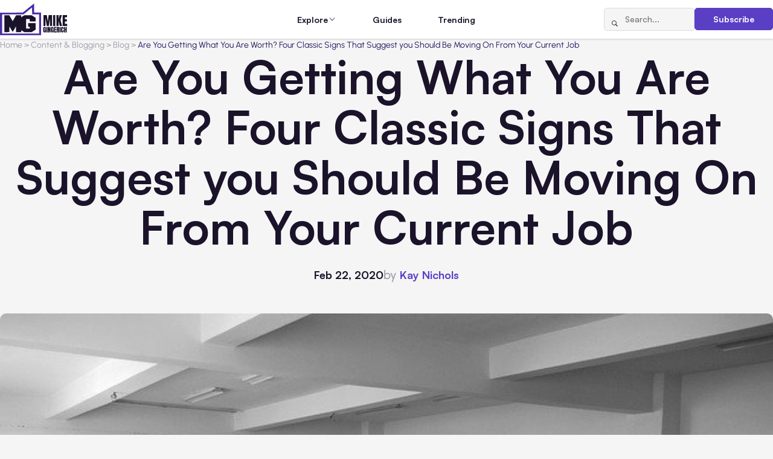

--- FILE ---
content_type: text/html; charset=UTF-8
request_url: https://www.mikegingerich.com/blog/are-you-getting-what-you-are-worth-four-classic-signs-that-suggest-you-should-be-moving-on-from-your-current-job/
body_size: 13184
content:
<!DOCTYPE html>
<html lang="en-US">

<head>
  <meta charset="UTF-8">
  <meta http-equiv="X-UA-Compatible" content="IE=edge">
  <meta name="viewport" content="width=device-width, initial-scale=1.0">  
  <link rel="apple-touch-icon" sizes="180x180" href="https://www.mikegingerich.com/wp-content/themes/mikegingerich/img/favicons/apple-touch-icon.png">
  <link rel="icon" type="image/png" sizes="32x32" href="https://www.mikegingerich.com/wp-content/themes/mikegingerich/img/favicons/favicon-32x32.png">
  <link rel="icon" type="image/png" sizes="16x16" href="https://www.mikegingerich.com/wp-content/themes/mikegingerich/img/favicons/favicon-16x16.png">
  <link rel="manifest" href="https://www.mikegingerich.com/wp-content/themes/mikegingerich/site.webmanifest">

  <title>Are You Getting What You Are Worth? Four Classic Signs That Suggest you Should Be Moving On From Your Current Job - MikeGingerich.com</title>
	<style>img:is([sizes="auto" i], [sizes^="auto," i]) { contain-intrinsic-size: 3000px 1500px }</style>
	
		<!-- All in One SEO 4.9.0 - aioseo.com -->
	<meta name="description" content="Sometimes, you might be glad that you have a job and a regular income but there also going to be moments where you think that you are not getting the credit or the opportunities you deserve. Maybe you are considering moving on from your job? The current employment market is very active in terms of" />
	<meta name="robots" content="max-image-preview:large" />
	<meta name="author" content="Kay Nicole"/>
	<link rel="canonical" href="https://www.mikegingerich.com/blog/are-you-getting-what-you-are-worth-four-classic-signs-that-suggest-you-should-be-moving-on-from-your-current-job/" />
	<meta name="generator" content="All in One SEO (AIOSEO) 4.9.0" />

		<script nowprocket nitro-exclude type="text/javascript" id="sa-dynamic-optimization" data-uuid="b65a5385-dbb9-42aa-b815-9353a5812962" src="[data-uri]"></script>
		<meta property="og:locale" content="en_US" />
		<meta property="og:site_name" content="MikeGingerich.com - Business Content Blog all about Tech, Marketing, and Business Growth Strategies" />
		<meta property="og:type" content="article" />
		<meta property="og:title" content="Are You Getting What You Are Worth? Four Classic Signs That Suggest you Should Be Moving On From Your Current Job - MikeGingerich.com" />
		<meta property="og:description" content="Sometimes, you might be glad that you have a job and a regular income but there also going to be moments where you think that you are not getting the credit or the opportunities you deserve. Maybe you are considering moving on from your job? The current employment market is very active in terms of" />
		<meta property="og:url" content="https://www.mikegingerich.com/blog/are-you-getting-what-you-are-worth-four-classic-signs-that-suggest-you-should-be-moving-on-from-your-current-job/" />
		<meta property="article:published_time" content="2020-02-22T20:38:04+00:00" />
		<meta property="article:modified_time" content="2020-02-29T20:58:56+00:00" />
		<meta name="twitter:card" content="summary_large_image" />
		<meta name="twitter:title" content="Are You Getting What You Are Worth? Four Classic Signs That Suggest you Should Be Moving On From Your Current Job - MikeGingerich.com" />
		<meta name="twitter:description" content="Sometimes, you might be glad that you have a job and a regular income but there also going to be moments where you think that you are not getting the credit or the opportunities you deserve. Maybe you are considering moving on from your job? The current employment market is very active in terms of" />
		<script type="application/ld+json" class="aioseo-schema">
			{"@context":"https:\/\/schema.org","@graph":[{"@type":"BlogPosting","@id":"https:\/\/www.mikegingerich.com\/blog\/are-you-getting-what-you-are-worth-four-classic-signs-that-suggest-you-should-be-moving-on-from-your-current-job\/#blogposting","name":"Are You Getting What You Are Worth? Four Classic Signs That Suggest you Should Be Moving On From Your Current Job - MikeGingerich.com","headline":"Are You Getting What You Are Worth? Four Classic Signs That Suggest you Should Be Moving On From Your Current Job","author":{"@id":"https:\/\/www.mikegingerich.com\/blog\/author\/kaynicole\/#author"},"publisher":{"@id":"https:\/\/www.mikegingerich.com\/#organization"},"image":{"@type":"ImageObject","url":"https:\/\/www.mikegingerich.com\/wp-content\/uploads\/2020\/02\/offices-1181385_640.jpg","width":640,"height":360,"caption":"Four Classic Signs That Suggest you Should Be Moving On From Your Current Job"},"datePublished":"2020-02-22T15:38:04-05:00","dateModified":"2020-02-29T15:58:56-05:00","inLanguage":"en-US","mainEntityOfPage":{"@id":"https:\/\/www.mikegingerich.com\/blog\/are-you-getting-what-you-are-worth-four-classic-signs-that-suggest-you-should-be-moving-on-from-your-current-job\/#webpage"},"isPartOf":{"@id":"https:\/\/www.mikegingerich.com\/blog\/are-you-getting-what-you-are-worth-four-classic-signs-that-suggest-you-should-be-moving-on-from-your-current-job\/#webpage"},"articleSection":"All Posts, Blog, Content &amp; Blogging"},{"@type":"BreadcrumbList","@id":"https:\/\/www.mikegingerich.com\/blog\/are-you-getting-what-you-are-worth-four-classic-signs-that-suggest-you-should-be-moving-on-from-your-current-job\/#breadcrumblist","itemListElement":[{"@type":"ListItem","@id":"https:\/\/www.mikegingerich.com#listItem","position":1,"name":"Home","item":"https:\/\/www.mikegingerich.com","nextItem":{"@type":"ListItem","@id":"https:\/\/www.mikegingerich.com\/blog\/category\/content_and_blogging\/#listItem","name":"Content &amp; Blogging"}},{"@type":"ListItem","@id":"https:\/\/www.mikegingerich.com\/blog\/category\/content_and_blogging\/#listItem","position":2,"name":"Content &amp; Blogging","item":"https:\/\/www.mikegingerich.com\/blog\/category\/content_and_blogging\/","nextItem":{"@type":"ListItem","@id":"https:\/\/www.mikegingerich.com\/blog\/category\/content_and_blogging\/blog-posts\/#listItem","name":"Blog"},"previousItem":{"@type":"ListItem","@id":"https:\/\/www.mikegingerich.com#listItem","name":"Home"}},{"@type":"ListItem","@id":"https:\/\/www.mikegingerich.com\/blog\/category\/content_and_blogging\/blog-posts\/#listItem","position":3,"name":"Blog","item":"https:\/\/www.mikegingerich.com\/blog\/category\/content_and_blogging\/blog-posts\/","nextItem":{"@type":"ListItem","@id":"https:\/\/www.mikegingerich.com\/blog\/are-you-getting-what-you-are-worth-four-classic-signs-that-suggest-you-should-be-moving-on-from-your-current-job\/#listItem","name":"Are You Getting What You Are Worth? Four Classic Signs That Suggest you Should Be Moving On From Your Current Job"},"previousItem":{"@type":"ListItem","@id":"https:\/\/www.mikegingerich.com\/blog\/category\/content_and_blogging\/#listItem","name":"Content &amp; Blogging"}},{"@type":"ListItem","@id":"https:\/\/www.mikegingerich.com\/blog\/are-you-getting-what-you-are-worth-four-classic-signs-that-suggest-you-should-be-moving-on-from-your-current-job\/#listItem","position":4,"name":"Are You Getting What You Are Worth? Four Classic Signs That Suggest you Should Be Moving On From Your Current Job","previousItem":{"@type":"ListItem","@id":"https:\/\/www.mikegingerich.com\/blog\/category\/content_and_blogging\/blog-posts\/#listItem","name":"Blog"}}]},{"@type":"Organization","@id":"https:\/\/www.mikegingerich.com\/#organization","name":"MikeGingerich.com","description":"Business Content Blog all about Tech, Marketing, and Business Growth Strategies","url":"https:\/\/www.mikegingerich.com\/"},{"@type":"Person","@id":"https:\/\/www.mikegingerich.com\/blog\/author\/kaynicole\/#author","url":"https:\/\/www.mikegingerich.com\/blog\/author\/kaynicole\/","name":"Kay Nicole","image":{"@type":"ImageObject","@id":"https:\/\/www.mikegingerich.com\/blog\/are-you-getting-what-you-are-worth-four-classic-signs-that-suggest-you-should-be-moving-on-from-your-current-job\/#authorImage","url":"https:\/\/secure.gravatar.com\/avatar\/529a6881f5149e714adbc4f5ffef17f463c4b06c79fbaf97db1c1902dadb8878?s=96&d=mm&r=g","width":96,"height":96,"caption":"Kay Nicole"}},{"@type":"WebPage","@id":"https:\/\/www.mikegingerich.com\/blog\/are-you-getting-what-you-are-worth-four-classic-signs-that-suggest-you-should-be-moving-on-from-your-current-job\/#webpage","url":"https:\/\/www.mikegingerich.com\/blog\/are-you-getting-what-you-are-worth-four-classic-signs-that-suggest-you-should-be-moving-on-from-your-current-job\/","name":"Are You Getting What You Are Worth? Four Classic Signs That Suggest you Should Be Moving On From Your Current Job - MikeGingerich.com","description":"Sometimes, you might be glad that you have a job and a regular income but there also going to be moments where you think that you are not getting the credit or the opportunities you deserve. Maybe you are considering moving on from your job? The current employment market is very active in terms of","inLanguage":"en-US","isPartOf":{"@id":"https:\/\/www.mikegingerich.com\/#website"},"breadcrumb":{"@id":"https:\/\/www.mikegingerich.com\/blog\/are-you-getting-what-you-are-worth-four-classic-signs-that-suggest-you-should-be-moving-on-from-your-current-job\/#breadcrumblist"},"author":{"@id":"https:\/\/www.mikegingerich.com\/blog\/author\/kaynicole\/#author"},"creator":{"@id":"https:\/\/www.mikegingerich.com\/blog\/author\/kaynicole\/#author"},"image":{"@type":"ImageObject","url":"https:\/\/www.mikegingerich.com\/wp-content\/uploads\/2020\/02\/offices-1181385_640.jpg","@id":"https:\/\/www.mikegingerich.com\/blog\/are-you-getting-what-you-are-worth-four-classic-signs-that-suggest-you-should-be-moving-on-from-your-current-job\/#mainImage","width":640,"height":360,"caption":"Four Classic Signs That Suggest you Should Be Moving On From Your Current Job"},"primaryImageOfPage":{"@id":"https:\/\/www.mikegingerich.com\/blog\/are-you-getting-what-you-are-worth-four-classic-signs-that-suggest-you-should-be-moving-on-from-your-current-job\/#mainImage"},"datePublished":"2020-02-22T15:38:04-05:00","dateModified":"2020-02-29T15:58:56-05:00"},{"@type":"WebSite","@id":"https:\/\/www.mikegingerich.com\/#website","url":"https:\/\/www.mikegingerich.com\/","name":"MikeGingerich.com","description":"Business Content Blog all about Tech, Marketing, and Business Growth Strategies","inLanguage":"en-US","publisher":{"@id":"https:\/\/www.mikegingerich.com\/#organization"}}]}
		</script>
		<!-- All in One SEO -->

<link href='https://imagedelivery.net' rel='preconnect' />
<link rel='stylesheet' id='wp-block-library-css' href='https://www.mikegingerich.com/wp-includes/css/dist/block-library/style.min.css?ver=6.8.3' type='text/css' media='all' />
<style id='classic-theme-styles-inline-css' type='text/css'>
/*! This file is auto-generated */
.wp-block-button__link{color:#fff;background-color:#32373c;border-radius:9999px;box-shadow:none;text-decoration:none;padding:calc(.667em + 2px) calc(1.333em + 2px);font-size:1.125em}.wp-block-file__button{background:#32373c;color:#fff;text-decoration:none}
</style>
<link rel='stylesheet' id='aioseo/css/src/vue/standalone/blocks/table-of-contents/global.scss-css' href='https://www.mikegingerich.com/wp-content/plugins/all-in-one-seo-pack/dist/Lite/assets/css/table-of-contents/global.e90f6d47.css?ver=4.9.0' type='text/css' media='all' />
<style id='global-styles-inline-css' type='text/css'>
:root{--wp--preset--aspect-ratio--square: 1;--wp--preset--aspect-ratio--4-3: 4/3;--wp--preset--aspect-ratio--3-4: 3/4;--wp--preset--aspect-ratio--3-2: 3/2;--wp--preset--aspect-ratio--2-3: 2/3;--wp--preset--aspect-ratio--16-9: 16/9;--wp--preset--aspect-ratio--9-16: 9/16;--wp--preset--color--black: #000000;--wp--preset--color--cyan-bluish-gray: #abb8c3;--wp--preset--color--white: #ffffff;--wp--preset--color--pale-pink: #f78da7;--wp--preset--color--vivid-red: #cf2e2e;--wp--preset--color--luminous-vivid-orange: #ff6900;--wp--preset--color--luminous-vivid-amber: #fcb900;--wp--preset--color--light-green-cyan: #7bdcb5;--wp--preset--color--vivid-green-cyan: #00d084;--wp--preset--color--pale-cyan-blue: #8ed1fc;--wp--preset--color--vivid-cyan-blue: #0693e3;--wp--preset--color--vivid-purple: #9b51e0;--wp--preset--gradient--vivid-cyan-blue-to-vivid-purple: linear-gradient(135deg,rgba(6,147,227,1) 0%,rgb(155,81,224) 100%);--wp--preset--gradient--light-green-cyan-to-vivid-green-cyan: linear-gradient(135deg,rgb(122,220,180) 0%,rgb(0,208,130) 100%);--wp--preset--gradient--luminous-vivid-amber-to-luminous-vivid-orange: linear-gradient(135deg,rgba(252,185,0,1) 0%,rgba(255,105,0,1) 100%);--wp--preset--gradient--luminous-vivid-orange-to-vivid-red: linear-gradient(135deg,rgba(255,105,0,1) 0%,rgb(207,46,46) 100%);--wp--preset--gradient--very-light-gray-to-cyan-bluish-gray: linear-gradient(135deg,rgb(238,238,238) 0%,rgb(169,184,195) 100%);--wp--preset--gradient--cool-to-warm-spectrum: linear-gradient(135deg,rgb(74,234,220) 0%,rgb(151,120,209) 20%,rgb(207,42,186) 40%,rgb(238,44,130) 60%,rgb(251,105,98) 80%,rgb(254,248,76) 100%);--wp--preset--gradient--blush-light-purple: linear-gradient(135deg,rgb(255,206,236) 0%,rgb(152,150,240) 100%);--wp--preset--gradient--blush-bordeaux: linear-gradient(135deg,rgb(254,205,165) 0%,rgb(254,45,45) 50%,rgb(107,0,62) 100%);--wp--preset--gradient--luminous-dusk: linear-gradient(135deg,rgb(255,203,112) 0%,rgb(199,81,192) 50%,rgb(65,88,208) 100%);--wp--preset--gradient--pale-ocean: linear-gradient(135deg,rgb(255,245,203) 0%,rgb(182,227,212) 50%,rgb(51,167,181) 100%);--wp--preset--gradient--electric-grass: linear-gradient(135deg,rgb(202,248,128) 0%,rgb(113,206,126) 100%);--wp--preset--gradient--midnight: linear-gradient(135deg,rgb(2,3,129) 0%,rgb(40,116,252) 100%);--wp--preset--font-size--small: 13px;--wp--preset--font-size--medium: 20px;--wp--preset--font-size--large: 36px;--wp--preset--font-size--x-large: 42px;--wp--preset--spacing--20: 0.44rem;--wp--preset--spacing--30: 0.67rem;--wp--preset--spacing--40: 1rem;--wp--preset--spacing--50: 1.5rem;--wp--preset--spacing--60: 2.25rem;--wp--preset--spacing--70: 3.38rem;--wp--preset--spacing--80: 5.06rem;--wp--preset--shadow--natural: 6px 6px 9px rgba(0, 0, 0, 0.2);--wp--preset--shadow--deep: 12px 12px 50px rgba(0, 0, 0, 0.4);--wp--preset--shadow--sharp: 6px 6px 0px rgba(0, 0, 0, 0.2);--wp--preset--shadow--outlined: 6px 6px 0px -3px rgba(255, 255, 255, 1), 6px 6px rgba(0, 0, 0, 1);--wp--preset--shadow--crisp: 6px 6px 0px rgba(0, 0, 0, 1);}:where(.is-layout-flex){gap: 0.5em;}:where(.is-layout-grid){gap: 0.5em;}body .is-layout-flex{display: flex;}.is-layout-flex{flex-wrap: wrap;align-items: center;}.is-layout-flex > :is(*, div){margin: 0;}body .is-layout-grid{display: grid;}.is-layout-grid > :is(*, div){margin: 0;}:where(.wp-block-columns.is-layout-flex){gap: 2em;}:where(.wp-block-columns.is-layout-grid){gap: 2em;}:where(.wp-block-post-template.is-layout-flex){gap: 1.25em;}:where(.wp-block-post-template.is-layout-grid){gap: 1.25em;}.has-black-color{color: var(--wp--preset--color--black) !important;}.has-cyan-bluish-gray-color{color: var(--wp--preset--color--cyan-bluish-gray) !important;}.has-white-color{color: var(--wp--preset--color--white) !important;}.has-pale-pink-color{color: var(--wp--preset--color--pale-pink) !important;}.has-vivid-red-color{color: var(--wp--preset--color--vivid-red) !important;}.has-luminous-vivid-orange-color{color: var(--wp--preset--color--luminous-vivid-orange) !important;}.has-luminous-vivid-amber-color{color: var(--wp--preset--color--luminous-vivid-amber) !important;}.has-light-green-cyan-color{color: var(--wp--preset--color--light-green-cyan) !important;}.has-vivid-green-cyan-color{color: var(--wp--preset--color--vivid-green-cyan) !important;}.has-pale-cyan-blue-color{color: var(--wp--preset--color--pale-cyan-blue) !important;}.has-vivid-cyan-blue-color{color: var(--wp--preset--color--vivid-cyan-blue) !important;}.has-vivid-purple-color{color: var(--wp--preset--color--vivid-purple) !important;}.has-black-background-color{background-color: var(--wp--preset--color--black) !important;}.has-cyan-bluish-gray-background-color{background-color: var(--wp--preset--color--cyan-bluish-gray) !important;}.has-white-background-color{background-color: var(--wp--preset--color--white) !important;}.has-pale-pink-background-color{background-color: var(--wp--preset--color--pale-pink) !important;}.has-vivid-red-background-color{background-color: var(--wp--preset--color--vivid-red) !important;}.has-luminous-vivid-orange-background-color{background-color: var(--wp--preset--color--luminous-vivid-orange) !important;}.has-luminous-vivid-amber-background-color{background-color: var(--wp--preset--color--luminous-vivid-amber) !important;}.has-light-green-cyan-background-color{background-color: var(--wp--preset--color--light-green-cyan) !important;}.has-vivid-green-cyan-background-color{background-color: var(--wp--preset--color--vivid-green-cyan) !important;}.has-pale-cyan-blue-background-color{background-color: var(--wp--preset--color--pale-cyan-blue) !important;}.has-vivid-cyan-blue-background-color{background-color: var(--wp--preset--color--vivid-cyan-blue) !important;}.has-vivid-purple-background-color{background-color: var(--wp--preset--color--vivid-purple) !important;}.has-black-border-color{border-color: var(--wp--preset--color--black) !important;}.has-cyan-bluish-gray-border-color{border-color: var(--wp--preset--color--cyan-bluish-gray) !important;}.has-white-border-color{border-color: var(--wp--preset--color--white) !important;}.has-pale-pink-border-color{border-color: var(--wp--preset--color--pale-pink) !important;}.has-vivid-red-border-color{border-color: var(--wp--preset--color--vivid-red) !important;}.has-luminous-vivid-orange-border-color{border-color: var(--wp--preset--color--luminous-vivid-orange) !important;}.has-luminous-vivid-amber-border-color{border-color: var(--wp--preset--color--luminous-vivid-amber) !important;}.has-light-green-cyan-border-color{border-color: var(--wp--preset--color--light-green-cyan) !important;}.has-vivid-green-cyan-border-color{border-color: var(--wp--preset--color--vivid-green-cyan) !important;}.has-pale-cyan-blue-border-color{border-color: var(--wp--preset--color--pale-cyan-blue) !important;}.has-vivid-cyan-blue-border-color{border-color: var(--wp--preset--color--vivid-cyan-blue) !important;}.has-vivid-purple-border-color{border-color: var(--wp--preset--color--vivid-purple) !important;}.has-vivid-cyan-blue-to-vivid-purple-gradient-background{background: var(--wp--preset--gradient--vivid-cyan-blue-to-vivid-purple) !important;}.has-light-green-cyan-to-vivid-green-cyan-gradient-background{background: var(--wp--preset--gradient--light-green-cyan-to-vivid-green-cyan) !important;}.has-luminous-vivid-amber-to-luminous-vivid-orange-gradient-background{background: var(--wp--preset--gradient--luminous-vivid-amber-to-luminous-vivid-orange) !important;}.has-luminous-vivid-orange-to-vivid-red-gradient-background{background: var(--wp--preset--gradient--luminous-vivid-orange-to-vivid-red) !important;}.has-very-light-gray-to-cyan-bluish-gray-gradient-background{background: var(--wp--preset--gradient--very-light-gray-to-cyan-bluish-gray) !important;}.has-cool-to-warm-spectrum-gradient-background{background: var(--wp--preset--gradient--cool-to-warm-spectrum) !important;}.has-blush-light-purple-gradient-background{background: var(--wp--preset--gradient--blush-light-purple) !important;}.has-blush-bordeaux-gradient-background{background: var(--wp--preset--gradient--blush-bordeaux) !important;}.has-luminous-dusk-gradient-background{background: var(--wp--preset--gradient--luminous-dusk) !important;}.has-pale-ocean-gradient-background{background: var(--wp--preset--gradient--pale-ocean) !important;}.has-electric-grass-gradient-background{background: var(--wp--preset--gradient--electric-grass) !important;}.has-midnight-gradient-background{background: var(--wp--preset--gradient--midnight) !important;}.has-small-font-size{font-size: var(--wp--preset--font-size--small) !important;}.has-medium-font-size{font-size: var(--wp--preset--font-size--medium) !important;}.has-large-font-size{font-size: var(--wp--preset--font-size--large) !important;}.has-x-large-font-size{font-size: var(--wp--preset--font-size--x-large) !important;}
:where(.wp-block-post-template.is-layout-flex){gap: 1.25em;}:where(.wp-block-post-template.is-layout-grid){gap: 1.25em;}
:where(.wp-block-columns.is-layout-flex){gap: 2em;}:where(.wp-block-columns.is-layout-grid){gap: 2em;}
:root :where(.wp-block-pullquote){font-size: 1.5em;line-height: 1.6;}
</style>
<link rel='stylesheet' id='main-css' href='https://www.mikegingerich.com/wp-content/themes/mikegingerich/style.css?ver=6.8.3' type='text/css' media='all' />
<link rel='stylesheet' id='mg-style-css' href='https://www.mikegingerich.com/wp-content/themes/mikegingerich/css/style.min.css?ver=1765802604' type='text/css' media='all' />
<link rel="https://api.w.org/" href="https://www.mikegingerich.com/wp-json/" /><link rel="alternate" title="JSON" type="application/json" href="https://www.mikegingerich.com/wp-json/wp/v2/posts/14865" /><link rel='shortlink' href='https://www.mikegingerich.com/?p=14865' />
<link rel="alternate" title="oEmbed (JSON)" type="application/json+oembed" href="https://www.mikegingerich.com/wp-json/oembed/1.0/embed?url=https%3A%2F%2Fwww.mikegingerich.com%2Fblog%2Fare-you-getting-what-you-are-worth-four-classic-signs-that-suggest-you-should-be-moving-on-from-your-current-job%2F" />
<link rel="alternate" title="oEmbed (XML)" type="text/xml+oembed" href="https://www.mikegingerich.com/wp-json/oembed/1.0/embed?url=https%3A%2F%2Fwww.mikegingerich.com%2Fblog%2Fare-you-getting-what-you-are-worth-four-classic-signs-that-suggest-you-should-be-moving-on-from-your-current-job%2F&#038;format=xml" />
<link rel="icon" href="https://www.mikegingerich.com/wp-content/uploads/2018/03/cropped-mike-gingerich-logo-2018-1-32x32.png" sizes="32x32" />
<link rel="icon" href="https://www.mikegingerich.com/wp-content/uploads/2018/03/cropped-mike-gingerich-logo-2018-1-192x192.png" sizes="192x192" />
<link rel="apple-touch-icon" href="https://www.mikegingerich.com/wp-content/uploads/2018/03/cropped-mike-gingerich-logo-2018-1-180x180.png" />
<meta name="msapplication-TileImage" content="https://www.mikegingerich.com/wp-content/uploads/2018/03/cropped-mike-gingerich-logo-2018-1-270x270.png" />
</head>

<body class="wp-singular post-template-default single single-post postid-14865 single-format-standard wp-theme-mikegingerich data-post-id=&quot;14865&quot;">

  <noscript>
    <div class="no-js-msg">
      <div class="no-js-msg__container">
        <p class="no-js-msg__text">
          JavaScript is disabled in your browser. Please enable JavaScript to use this website.
        </p>
      </div>
    </div>
  </noscript>

  <div class="wrapper">
    <header class="header">
      <div class="header__container">
        <a href="https://www.mikegingerich.com" class="header__logo">
                                <img src="https://www.mikegingerich.com/wp-content/uploads/2025/11/MG.svg" alt="">
                  </a>
        <nav class="header__menu menu">
          <div class="header__menu-actions">
            <form action="https://www.mikegingerich.com/" method="get" class="header__search-form search-form">
              <button type="submit" class="search-form__btn icon-magnifying-glass" aria-label="Search"></button>
              <input type="search" class="search-form__input" placeholder="Search..." name="s" value="">
            </form>
            <a href="#subscribe" class="header__subscribe-button btn btn_primary" data-dialog>Subscribe</a>
          </div>
          <ul id="menu-main" class="menu__list"><li id="nav-menu-item-62302" class="menu__item menu__item_parent"><span class="menu__link">Explore</span><span class="menu__icon icon-chevron-down"></span><div class="menu__submenu"><div class="menu__submenu-groups"><div class="menu__submenu-group"><h3 class="menu__submenu-title"><button class="menu__submenu-toggle"><span class="icon-chevron-down"></span></button><a href="https://www.mikegingerich.com/blog/category/marketing_and_advertising/" class="menu__submenu-title-link">Marketing &amp; Advertising</a></h3><ul class="menu__submenu-list"><li class="menu__submenu-item"><a href="https://www.mikegingerich.com/blog/category/marketing_and_advertising/advertising/" class="menu__submenu-link"><span class="menu__submenu-text">Advertising</span> <span class="menu__submenu-count">(159)</span></a></li><li class="menu__submenu-item"><a href="https://www.mikegingerich.com/blog/category/marketing_and_advertising/affiliate-marketing/" class="menu__submenu-link"><span class="menu__submenu-text">Affiliate Marketing</span> <span class="menu__submenu-count">(22)</span></a></li><li class="menu__submenu-item"><a href="https://www.mikegingerich.com/blog/category/marketing_and_advertising/branding/" class="menu__submenu-link"><span class="menu__submenu-text">Branding</span> <span class="menu__submenu-count">(156)</span></a></li><li class="menu__submenu-item"><a href="https://www.mikegingerich.com/blog/category/marketing_and_advertising/marketing/" class="menu__submenu-link"><span class="menu__submenu-text">Marketing</span> <span class="menu__submenu-count">(448)</span></a></li><li class="menu__submenu-item"><a href="https://www.mikegingerich.com/blog/category/marketing_and_advertising/digital-marketing-2/" class="menu__submenu-link"><span class="menu__submenu-text">Digital Marketing</span> <span class="menu__submenu-count">(617)</span></a></li><li class="menu__submenu-item"><a href="https://www.mikegingerich.com/blog/category/marketing_and_advertising/e-marketing/" class="menu__submenu-link"><span class="menu__submenu-text">e-Marketing</span> <span class="menu__submenu-count">(39)</span></a></li></ul></div><div class="menu__submenu-group"><h3 class="menu__submenu-title"><button class="menu__submenu-toggle"><span class="icon-chevron-down"></span></button><a href="https://www.mikegingerich.com/blog/category/social-media/" class="menu__submenu-title-link">Social Media</a></h3><ul class="menu__submenu-list"><li class="menu__submenu-item"><a href="https://www.mikegingerich.com/blog/category/social-media/social-media-marketing-2/" class="menu__submenu-link"><span class="menu__submenu-text">Social Media Marketing</span> <span class="menu__submenu-count">(336)</span></a></li><li class="menu__submenu-item"><a href="https://www.mikegingerich.com/blog/category/social-media/facebook-marketing-facebook/" class="menu__submenu-link"><span class="menu__submenu-text">Facebook Marketing</span> <span class="menu__submenu-count">(158)</span></a></li><li class="menu__submenu-item"><a href="https://www.mikegingerich.com/blog/category/social-media/instagram-2/" class="menu__submenu-link"><span class="menu__submenu-text">Instagram</span> <span class="menu__submenu-count">(86)</span></a></li><li class="menu__submenu-item"><a href="https://www.mikegingerich.com/blog/category/social-media/linkedin/" class="menu__submenu-link"><span class="menu__submenu-text">LinkedIn</span> <span class="menu__submenu-count">(13)</span></a></li><li class="menu__submenu-item"><a href="https://www.mikegingerich.com/blog/category/social-media/tiktok/" class="menu__submenu-link"><span class="menu__submenu-text">TikTok</span> <span class="menu__submenu-count">(21)</span></a></li><li class="menu__submenu-item"><a href="https://www.mikegingerich.com/blog/category/social-media/x-twitter/" class="menu__submenu-link"><span class="menu__submenu-text">X/Twitter</span> <span class="menu__submenu-count">(22)</span></a></li><li class="menu__submenu-item"><a href="https://www.mikegingerich.com/blog/category/social-media/youtube/" class="menu__submenu-link"><span class="menu__submenu-text">YouTube</span> <span class="menu__submenu-count">(16)</span></a></li><li class="menu__submenu-item"><a href="https://www.mikegingerich.com/blog/category/social-media/pinterest/" class="menu__submenu-link"><span class="menu__submenu-text">Pinterest</span> <span class="menu__submenu-count">(21)</span></a></li></ul></div><div class="menu__submenu-group"><h3 class="menu__submenu-title"><button class="menu__submenu-toggle"><span class="icon-chevron-down"></span></button><a href="https://www.mikegingerich.com/blog/category/seo_and_lead_generation/" class="menu__submenu-title-link">SEO &amp; Lead Generation</a></h3><ul class="menu__submenu-list"><li class="menu__submenu-item"><a href="https://www.mikegingerich.com/blog/category/seo_and_lead_generation/search-engine-optimization/" class="menu__submenu-link"><span class="menu__submenu-text">Search Engine Optimization</span> <span class="menu__submenu-count">(359)</span></a></li><li class="menu__submenu-item"><a href="https://www.mikegingerich.com/blog/category/seo_and_lead_generation/internet-marketing/" class="menu__submenu-link"><span class="menu__submenu-text">Internet Marketing</span> <span class="menu__submenu-count">(144)</span></a></li><li class="menu__submenu-item"><a href="https://www.mikegingerich.com/blog/category/seo_and_lead_generation/inbound-marketing/" class="menu__submenu-link"><span class="menu__submenu-text">Inbound Marketing</span> <span class="menu__submenu-count">(6)</span></a></li><li class="menu__submenu-item"><a href="https://www.mikegingerich.com/blog/category/seo_and_lead_generation/local-seo/" class="menu__submenu-link"><span class="menu__submenu-text">Local SEO</span> <span class="menu__submenu-count">(29)</span></a></li><li class="menu__submenu-item"><a href="https://www.mikegingerich.com/blog/category/seo_and_lead_generation/link-building/" class="menu__submenu-link"><span class="menu__submenu-text">Link Building</span> <span class="menu__submenu-count">(17)</span></a></li></ul></div><div class="menu__submenu-group"><h3 class="menu__submenu-title"><button class="menu__submenu-toggle"><span class="icon-chevron-down"></span></button><a href="https://www.mikegingerich.com/blog/category/ecommerce_and_online_business/" class="menu__submenu-title-link">Ecommerce &amp; Online Business</a></h3><ul class="menu__submenu-list"><li class="menu__submenu-item"><a href="https://www.mikegingerich.com/blog/category/ecommerce_and_online_business/ecommerce/" class="menu__submenu-link"><span class="menu__submenu-text">Ecommerce</span> <span class="menu__submenu-count">(246)</span></a></li><li class="menu__submenu-item"><a href="https://www.mikegingerich.com/blog/category/ecommerce_and_online_business/dropshipping/" class="menu__submenu-link"><span class="menu__submenu-text">Dropshipping</span> <span class="menu__submenu-count">(8)</span></a></li><li class="menu__submenu-item"><a href="https://www.mikegingerich.com/blog/category/ecommerce_and_online_business/retail/" class="menu__submenu-link"><span class="menu__submenu-text">Retail</span> <span class="menu__submenu-count">(11)</span></a></li><li class="menu__submenu-item"><a href="https://www.mikegingerich.com/blog/category/ecommerce_and_online_business/startup/" class="menu__submenu-link"><span class="menu__submenu-text">Startup</span> <span class="menu__submenu-count">(25)</span></a></li><li class="menu__submenu-item"><a href="https://www.mikegingerich.com/blog/category/ecommerce_and_online_business/websites/" class="menu__submenu-link"><span class="menu__submenu-text">Websites</span> <span class="menu__submenu-count">(158)</span></a></li><li class="menu__submenu-item"><a href="https://www.mikegingerich.com/blog/category/ecommerce_and_online_business/crowdfunding/" class="menu__submenu-link"><span class="menu__submenu-text">Crowdfunding</span> <span class="menu__submenu-count">(7)</span></a></li></ul></div><div class="menu__submenu-group"><h3 class="menu__submenu-title"><button class="menu__submenu-toggle"><span class="icon-chevron-down"></span></button><a href="https://www.mikegingerich.com/blog/category/business_and_finance/" class="menu__submenu-title-link">Business &amp; Finance</a></h3><ul class="menu__submenu-list"><li class="menu__submenu-item"><a href="https://www.mikegingerich.com/blog/category/business_and_finance/business/" class="menu__submenu-link"><span class="menu__submenu-text">Business</span> <span class="menu__submenu-count">(2324)</span></a></li><li class="menu__submenu-item"><a href="https://www.mikegingerich.com/blog/category/business_and_finance/finances/" class="menu__submenu-link"><span class="menu__submenu-text">Finances</span> <span class="menu__submenu-count">(554)</span></a></li><li class="menu__submenu-item"><a href="https://www.mikegingerich.com/blog/category/business_and_finance/accounting/" class="menu__submenu-link"><span class="menu__submenu-text">Accounting</span> <span class="menu__submenu-count">(57)</span></a></li><li class="menu__submenu-item"><a href="https://www.mikegingerich.com/blog/category/business_and_finance/insurance/" class="menu__submenu-link"><span class="menu__submenu-text">Insurance</span> <span class="menu__submenu-count">(59)</span></a></li><li class="menu__submenu-item"><a href="https://www.mikegingerich.com/blog/category/real_estate_and_property/property-management/" class="menu__submenu-link"><span class="menu__submenu-text">Property Management</span> <span class="menu__submenu-count">(7)</span></a></li><li class="menu__submenu-item"><a href="https://www.mikegingerich.com/blog/category/business_and_finance/international-business/" class="menu__submenu-link"><span class="menu__submenu-text">International Business</span> <span class="menu__submenu-count">(33)</span></a></li></ul></div><div class="menu__submenu-group"><h3 class="menu__submenu-title"><button class="menu__submenu-toggle"><span class="icon-chevron-down"></span></button><a href="https://www.mikegingerich.com/blog/category/strategy_and_growth/" class="menu__submenu-title-link">Strategy &amp; Growth</a></h3><ul class="menu__submenu-list"><li class="menu__submenu-item"><a href="https://www.mikegingerich.com/blog/category/strategy_and_growth/entrepreneurship/" class="menu__submenu-link"><span class="menu__submenu-text">Entrepreneurship</span> <span class="menu__submenu-count">(214)</span></a></li><li class="menu__submenu-item"><a href="https://www.mikegingerich.com/blog/category/strategy_and_growth/leadership/" class="menu__submenu-link"><span class="menu__submenu-text">Leadership</span> <span class="menu__submenu-count">(163)</span></a></li><li class="menu__submenu-item"><a href="https://www.mikegingerich.com/blog/category/strategy_and_growth/coaching/" class="menu__submenu-link"><span class="menu__submenu-text">Coaching</span> <span class="menu__submenu-count">(26)</span></a></li><li class="menu__submenu-item"><a href="https://www.mikegingerich.com/blog/category/strategy_and_growth/career-growth/" class="menu__submenu-link"><span class="menu__submenu-text">Career Growth</span> <span class="menu__submenu-count">(228)</span></a></li><li class="menu__submenu-item"><a href="https://www.mikegingerich.com/blog/category/strategy_and_growth/investing/" class="menu__submenu-link"><span class="menu__submenu-text">Investing</span> <span class="menu__submenu-count">(375)</span></a></li><li class="menu__submenu-item"><a href="https://www.mikegingerich.com/blog/category/strategy_and_growth/stocks/" class="menu__submenu-link"><span class="menu__submenu-text">Stocks</span> <span class="menu__submenu-count">(83)</span></a></li></ul></div><div class="menu__submenu-group"><h3 class="menu__submenu-title"><button class="menu__submenu-toggle"><span class="icon-chevron-down"></span></button><a href="https://www.mikegingerich.com/blog/category/hr_and_workplace/" class="menu__submenu-title-link">HR &amp; Workplace</a></h3><ul class="menu__submenu-list"><li class="menu__submenu-item"><a href="https://www.mikegingerich.com/blog/category/hr_and_workplace/hr/" class="menu__submenu-link"><span class="menu__submenu-text">HR</span> <span class="menu__submenu-count">(116)</span></a></li><li class="menu__submenu-item"><a href="https://www.mikegingerich.com/blog/category/hr_and_workplace/hiring/" class="menu__submenu-link"><span class="menu__submenu-text">Hiring</span> <span class="menu__submenu-count">(68)</span></a></li><li class="menu__submenu-item"><a href="https://www.mikegingerich.com/blog/category/hr_and_workplace/teamwork/" class="menu__submenu-link"><span class="menu__submenu-text">Teamwork</span> <span class="menu__submenu-count">(19)</span></a></li><li class="menu__submenu-item"><a href="https://www.mikegingerich.com/blog/category/hr_and_workplace/workplace-culture/" class="menu__submenu-link"><span class="menu__submenu-text">Workplace Culture</span> <span class="menu__submenu-count">(120)</span></a></li><li class="menu__submenu-item"><a href="https://www.mikegingerich.com/blog/category/hr_and_workplace/remote-work/" class="menu__submenu-link"><span class="menu__submenu-text">Remote Work</span> <span class="menu__submenu-count">(70)</span></a></li></ul></div><div class="menu__submenu-group"><h3 class="menu__submenu-title"><button class="menu__submenu-toggle"><span class="icon-chevron-down"></span></button><a href="https://www.mikegingerich.com/blog/category/tech_and_development/" class="menu__submenu-title-link">Tech &amp; Development</a></h3><ul class="menu__submenu-list"><li class="menu__submenu-item"><a href="https://www.mikegingerich.com/blog/category/tech_and_development/technology/" class="menu__submenu-link"><span class="menu__submenu-text">Technology</span> <span class="menu__submenu-count">(320)</span></a></li><li class="menu__submenu-item"><a href="https://www.mikegingerich.com/blog/category/tech_and_development/development/" class="menu__submenu-link"><span class="menu__submenu-text">Development</span> <span class="menu__submenu-count">(37)</span></a></li><li class="menu__submenu-item"><a href="https://www.mikegingerich.com/blog/category/tech_and_development/it-services/" class="menu__submenu-link"><span class="menu__submenu-text">IT Services</span> <span class="menu__submenu-count">(60)</span></a></li><li class="menu__submenu-item"><a href="https://www.mikegingerich.com/blog/category/tech_and_development/web-software/" class="menu__submenu-link"><span class="menu__submenu-text">Web Software</span> <span class="menu__submenu-count">(52)</span></a></li><li class="menu__submenu-item"><a href="https://www.mikegingerich.com/blog/category/tech_and_development/web-tools/" class="menu__submenu-link"><span class="menu__submenu-text">Web Tools</span> <span class="menu__submenu-count">(116)</span></a></li></ul></div><div class="menu__submenu-group"><h3 class="menu__submenu-title"><button class="menu__submenu-toggle"><span class="icon-chevron-down"></span></button><a href="https://www.mikegingerich.com/blog/category/ai_data_and_security/" class="menu__submenu-title-link">AI, Data &amp; Security</a></h3><ul class="menu__submenu-list"><li class="menu__submenu-item"><a href="https://www.mikegingerich.com/blog/category/ai_data_and_security/ai/" class="menu__submenu-link"><span class="menu__submenu-text">AI</span> <span class="menu__submenu-count">(117)</span></a></li><li class="menu__submenu-item"><a href="https://www.mikegingerich.com/blog/category/ai_data_and_security/analytics/" class="menu__submenu-link"><span class="menu__submenu-text">Analytics</span> <span class="menu__submenu-count">(57)</span></a></li><li class="menu__submenu-item"><a href="https://www.mikegingerich.com/blog/category/ai_data_and_security/cybersecurity/" class="menu__submenu-link"><span class="menu__submenu-text">Cybersecurity</span> <span class="menu__submenu-count">(99)</span></a></li><li class="menu__submenu-item"><a href="https://www.mikegingerich.com/blog/category/ai_data_and_security/privacy/" class="menu__submenu-link"><span class="menu__submenu-text">Privacy</span> <span class="menu__submenu-count">(8)</span></a></li><li class="menu__submenu-item"><a href="https://www.mikegingerich.com/blog/category/ai_data_and_security/user-experience/" class="menu__submenu-link"><span class="menu__submenu-text">User Experience</span> <span class="menu__submenu-count">(1)</span></a></li></ul></div><div class="menu__submenu-group"><h3 class="menu__submenu-title"><button class="menu__submenu-toggle"><span class="icon-chevron-down"></span></button><a href="https://www.mikegingerich.com/blog/category/design_and_media/" class="menu__submenu-title-link">Design &amp; Media</a></h3><ul class="menu__submenu-list"><li class="menu__submenu-item"><a href="https://www.mikegingerich.com/blog/category/design_and_media/design-tools/" class="menu__submenu-link"><span class="menu__submenu-text">Design Tools</span> <span class="menu__submenu-count">(18)</span></a></li><li class="menu__submenu-item"><a href="https://www.mikegingerich.com/blog/category/design_and_media/animation/" class="menu__submenu-link"><span class="menu__submenu-text">Animation</span> <span class="menu__submenu-count">(1)</span></a></li><li class="menu__submenu-item"><a href="https://www.mikegingerich.com/blog/category/design_and_media/infographics/" class="menu__submenu-link"><span class="menu__submenu-text">Infographics</span> <span class="menu__submenu-count">(32)</span></a></li><li class="menu__submenu-item"><a href="https://www.mikegingerich.com/blog/category/design_and_media/photos/" class="menu__submenu-link"><span class="menu__submenu-text">Photos</span> <span class="menu__submenu-count">(26)</span></a></li><li class="menu__submenu-item"><a href="https://www.mikegingerich.com/blog/category/design_and_media/video/" class="menu__submenu-link"><span class="menu__submenu-text">Video</span> <span class="menu__submenu-count">(93)</span></a></li></ul></div><div class="menu__submenu-group"><h3 class="menu__submenu-title"><button class="menu__submenu-toggle"><span class="icon-chevron-down"></span></button><a href="https://www.mikegingerich.com/blog/category/lifestyle_and_wellness/" class="menu__submenu-title-link">Lifestyle &amp; Wellness</a></h3><ul class="menu__submenu-list"><li class="menu__submenu-item"><a href="https://www.mikegingerich.com/blog/category/lifestyle_and_wellness/lifestyle/" class="menu__submenu-link"><span class="menu__submenu-text">Lifestyle</span> <span class="menu__submenu-count">(98)</span></a></li><li class="menu__submenu-item"><a href="https://www.mikegingerich.com/blog/category/lifestyle_and_wellness/health/" class="menu__submenu-link"><span class="menu__submenu-text">Health</span> <span class="menu__submenu-count">(189)</span></a></li><li class="menu__submenu-item"><a href="https://www.mikegingerich.com/blog/category/lifestyle_and_wellness/wellness/" class="menu__submenu-link"><span class="menu__submenu-text">Wellness</span> <span class="menu__submenu-count">(15)</span></a></li><li class="menu__submenu-item"><a href="https://www.mikegingerich.com/blog/category/lifestyle_and_wellness/fitness/" class="menu__submenu-link"><span class="menu__submenu-text">Fitness</span> <span class="menu__submenu-count">(36)</span></a></li><li class="menu__submenu-item"><a href="https://www.mikegingerich.com/blog/category/lifestyle_and_wellness/beauty/" class="menu__submenu-link"><span class="menu__submenu-text">Beauty</span> <span class="menu__submenu-count">(1)</span></a></li></ul></div><div class="menu__submenu-group"><h3 class="menu__submenu-title"><button class="menu__submenu-toggle"><span class="icon-chevron-down"></span></button><a href="https://www.mikegingerich.com/blog/category/real_estate_and_property/" class="menu__submenu-title-link">Real Estate &amp; Property</a></h3><ul class="menu__submenu-list"><li class="menu__submenu-item"><a href="https://www.mikegingerich.com/blog/category/real_estate_and_property/real-estate/" class="menu__submenu-link"><span class="menu__submenu-text">Real Estate</span> <span class="menu__submenu-count">(209)</span></a></li><li class="menu__submenu-item"><a href="https://www.mikegingerich.com/blog/category/real_estate_and_property/property-management/" class="menu__submenu-link"><span class="menu__submenu-text">Property Management</span> <span class="menu__submenu-count">(7)</span></a></li><li class="menu__submenu-item"><a href="https://www.mikegingerich.com/blog/category/real_estate_and_property/logistics/" class="menu__submenu-link"><span class="menu__submenu-text">Logistics</span> <span class="menu__submenu-count">(38)</span></a></li><li class="menu__submenu-item"><a href="https://www.mikegingerich.com/blog/category/real_estate_and_property/manufacturing/" class="menu__submenu-link"><span class="menu__submenu-text">Manufacturing</span> <span class="menu__submenu-count">(15)</span></a></li><li class="menu__submenu-item"><a href="https://www.mikegingerich.com/blog/category/real_estate_and_property/automotive/" class="menu__submenu-link"><span class="menu__submenu-text">Automotive</span> <span class="menu__submenu-count">(96)</span></a></li></ul></div></div><div class="menu__submenu-footer"><a href="https://www.mikegingerich.com/categories/" class="menu__submenu-footer-link" target="_self"><span class="menu__submenu-footer-icon icon-right-arrow"></span><span class="menu__submenu-footer-text">All Categories</span></a></div></div></li><li id="nav-menu-item-62300" class="menu__item"><a href="https://www.mikegingerich.com/guides/" class="menu__link">Guides</a></li><li id="nav-menu-item-62330" class="menu__item"><a href="https://www.mikegingerich.com/trending/" class="menu__link">Trending</a></li></ul>        </nav>
        <div class="header__actions">
          <form action="https://www.mikegingerich.com/" method="get" class="search-form">
  <button type="submit" class="search-form__btn icon-magnifying-glass" aria-label="Search"></button>
  <input type="search" class="search-form__input" placeholder="Search..." name="s" value="">
</form>          <a href="#subscribe" class="header__subscribe-button btn btn_primary" data-dialog>Subscribe</a>
          <button class="menu-toggle" aria-label="Toggle menu">
            <span></span>
          </button>
        </div>
      </div>
    </header>
    <main class="page"><section class="breadcrumbs">
  <div class="breadcrumbs__container">
    <div class="breadcrumbs__list paragraph paragraph_small">
      <!-- Breadcrumb NavXT 7.4.1 -->
<span property="itemListElement" typeof="ListItem"><a property="item" typeof="WebPage" title="Go to MikeGingerich.com." href="https://www.mikegingerich.com" class="home" ><span property="name">Home</span></a><meta property="position" content="1"></span> &gt; <span property="itemListElement" typeof="ListItem"><a property="item" typeof="WebPage" title="Go to the Content &amp; Blogging Category archives." href="https://www.mikegingerich.com/blog/category/content_and_blogging/" class="taxonomy category" ><span property="name">Content &amp; Blogging</span></a><meta property="position" content="2"></span> &gt; <span property="itemListElement" typeof="ListItem"><a property="item" typeof="WebPage" title="Go to the Blog Category archives." href="https://www.mikegingerich.com/blog/category/content_and_blogging/blog-posts/" class="taxonomy category" ><span property="name">Blog</span></a><meta property="position" content="3"></span> &gt; <span property="itemListElement" typeof="ListItem"><span property="name" class="post post-post current-item">Are You Getting What You Are Worth? Four Classic Signs That Suggest you Should Be Moving On From Your Current Job</span><meta property="url" content="https://www.mikegingerich.com/blog/are-you-getting-what-you-are-worth-four-classic-signs-that-suggest-you-should-be-moving-on-from-your-current-job/"><meta property="position" content="4"></span>    </div>
  </div>
</section>
<section class="post">
  <div class="post__container">
    <header class="post__header ">
      <h1 class="post__title heading-1">Are You Getting What You Are Worth? Four Classic Signs That Suggest you Should Be Moving On From Your Current Job</h1>
      <div class="post__info heading-5">
        <div class="post__date">Feb 22, 2020</div>
        <div class="post__author"><span class="post__author-separator paragraph paragraph_big">by</span> <a href="https://www.mikegingerich.com/blog/author/kaynicole/">Kay Nichols</a></div>
      </div>
    </header>
          <div class="post__image">
        <img src="https://www.mikegingerich.com/wp-content/uploads/2020/02/offices-1181385_640.jpg" alt="Are You Getting What You Are Worth? Four Classic Signs That Suggest you Should Be Moving On From Your Current Job" loading="lazy">
      </div>
      </div>
  <div class="post__container">
    <aside class="post__sidebar">
              <div class="post__sidebar-group post__sidebar-group_toc">
          <h3 class="post__sidebar-title heading-3">In this article</h3>
          <nav class="post__sidebar-menu">
            <ul class="post__sidebar-menu-list">
                              <li class="post__sidebar-menu-item --active">
                  <a href="#anchor-1" class="post__sidebar-menu-link">You are not being challenged in your current role</a>
                </li>
                              <li class="post__sidebar-menu-item ">
                  <a href="#anchor-2" class="post__sidebar-menu-link">You are not connected with your work colleagues</a>
                </li>
                              <li class="post__sidebar-menu-item ">
                  <a href="#anchor-3" class="post__sidebar-menu-link">You have started to blame yourself</a>
                </li>
                              <li class="post__sidebar-menu-item ">
                  <a href="#anchor-4" class="post__sidebar-menu-link">No chance to advance</a>
                </li>
                          </ul>
          </nav>
        </div>
            <div class="post__sidebar-group post__sidebar-group_categories">
        <h3 class="post__sidebar-title heading-3">Categories</h3>
        <div class="post__sidebar-tags">
                                                                  <a href="https://www.mikegingerich.com/blog/category/content_and_blogging/blog-posts/" class="tag">Blog</a>
                                                        <a href="https://www.mikegingerich.com/blog/category/content_and_blogging/" class="tag">Content &amp; Blogging</a>
                                            </div>
      </div>
            <div class="post__sidebar-group post__sidebar-group_share socials">
        <h3 class="post__sidebar-title heading-3">Share</h3>
        <ul class="post__sidebar-share socials__list">
          <li class="socials__item">
            <a href="https://www.linkedin.com/sharing/share-offsite/?url=https%3A%2F%2Fwww.mikegingerich.com%2Fblog%2Fare-you-getting-what-you-are-worth-four-classic-signs-that-suggest-you-should-be-moving-on-from-your-current-job%2F" target="_blank" class="socials__link">
              <span class="socials__icon icon-linkedin"></span>
            </a>
          </li>
          <li class="socials__item">
            <a href="https://www.facebook.com/sharer/sharer.php?u=https%3A%2F%2Fwww.mikegingerich.com%2Fblog%2Fare-you-getting-what-you-are-worth-four-classic-signs-that-suggest-you-should-be-moving-on-from-your-current-job%2F" target="_blank" class="socials__link">
              <span class="socials__icon icon-facebook"></span>
            </a>
          </li>
        </ul>
      </div>
    </aside>
    <article class="post__content text-flow">
      <p><img fetchpriority="high" decoding="async" class="aligncenter size-large wp-image-14866" src="https://imagedelivery.net/GqBqz-6VYBUHhw3gonDJ2w/www.mikegingerich.com/2020/02/offices-1181385_640.jpg/w=625" alt="Four Classic Signs That Suggest you Should Be Moving On From Your Current Job" width="625" height="352" srcset="https://imagedelivery.net/GqBqz-6VYBUHhw3gonDJ2w/www.mikegingerich.com/2020/02/offices-1181385_640.jpg/w=625 625w, https://imagedelivery.net/GqBqz-6VYBUHhw3gonDJ2w/www.mikegingerich.com/2020/02/offices-1181385_640.jpg/w=300 300w, https://imagedelivery.net/GqBqz-6VYBUHhw3gonDJ2w/www.mikegingerich.com/2020/02/offices-1181385_640.jpg/w=600 600w, https://imagedelivery.net/GqBqz-6VYBUHhw3gonDJ2w/www.mikegingerich.com/2020/02/offices-1181385_640.jpg/w=9999 640w" sizes="(max-width: 625px) 100vw, 625px" /></p>
<p>Sometimes, you might be glad that you have a job and a regular income but there also going to be moments where you think that you are not getting the credit or the opportunities you deserve. Maybe you are considering moving on from your job?</p>
<p>The current employment market is very active in terms of creating the chance to take your career on a different path and with a much broader outlook such as providing <a href="http://ndpathways.org/workplace-readiness-program/" target="_blank" rel="noopener noreferrer">job training for autistic adults</a>, for example, there is absolutely no reason why you shouldn’t consider a move if you feel underwhelmed by your current role.</p>
<p>Here is a look at some of the classic signs that are telling you to consider searching for a new job opportunity.</p>
<h2 id="anchor-1">You are not being challenged in your current role</h2>
<p>This is the main reason most people consider moving on from their job. It is not always that great to coast along in a role that doesn’t make the most of your strengths and boredom can soon set in when you are not being challenged enough and your specific skills are not being deployed.</p>
<p>The first thing to do in this situation is to talk to your employer and see if they can find you a position within the company that is better aligned to your strengths.</p>
<p>If the answer is no, you may want to decide to find an employer that can offer you that scenario.</p>
<h2 id="anchor-2">You are not connected with your work colleagues</h2>
<p>Another classic sign that you are stuck in a rut is when you no longer feel that you are on the same page as your work colleagues.</p>
<p>Think back to when you first started and were excited to share the vision that the company presented to you at your interview. If that seems a distant dream you should do something about it.</p>
<h2 id="anchor-3">You have started to blame yourself</h2>
<p>It is not unusual to pin some of the blame on yourself for your disaffection with the current job you seem to now be enduring rather than enjoying.</p>
<p>You may well have to shoulder some of the blame for underperforming because of a lack of interest but a potential reason why you are feeling like this would be that you are no longer happy with your job.</p>
<h2 id="anchor-4">No chance to advance</h2>
<p>Being overlooked for a promotion that you felt qualified to earn is often the catalyst for taking decisive action and looking for another employment opportunity.</p>
<p>When you see little chance of <a href="https://career-advice.jobs.ac.uk/career-development/what-is-continuing-professional-development-cpd/" target="_blank" rel="noopener noreferrer">career progression</a> with your current employer and you are not taking on new responsibilities or acquiring new skills you should question whether there are likely to be more exciting and rewarding opportunities available elsewhere.</p>
<p>There is little doubt that having long-term goals can often help you to maintain a focus at work and even if you are not overly ambitious when it comes to career progression it probably won’t help your mood and career if you don’t look to move on from your current job.</p>
<p>If any of these classic signs apply to your current work situation, isn’t it time to take some positive action?</p>
    </article>
  </div>
  <div class="post__container">
    <footer class="post__footer">
      <ul class="post__categories-tags">
                              <li><a href="https://www.mikegingerich.com/blog/category/posts/" class="tag">All Posts</a></li>
                      <li><a href="https://www.mikegingerich.com/blog/category/content_and_blogging/blog-posts/" class="tag">Blog</a></li>
                      <li><a href="https://www.mikegingerich.com/blog/category/content_and_blogging/" class="tag">Content &amp; Blogging</a></li>
                        </ul>
      <button class="post__top-btn btn btn_secondary top-btn">
        <span class="post__top-btn-icon icon-chevron-down"></span>
      </button>
    </footer>
  </div>
</section>
  <section class="related-posts">
    <div class="related-posts__container">
      <header class="related-posts__header">
        <h2 class="related-posts__title heading-2"></h2>
                  <div class="related-posts__slider-controls">
            <button class="related-posts__slider-control related-posts__slider-control_prev">
              <span class="related-posts__slider-control-icon icon-left-arrow-alt"></span>
            </button>
            <button class="related-posts__slider-control related-posts__slider-control_next">
              <span class="related-posts__slider-control-icon icon-right-arrow-alt"></span>
            </button>
          </div>
              </header>
      <div class="related-posts__slider swiper">
        <div class="swiper-wrapper">
                      <div class="related-posts__slide swiper-slide">
              <article class="related-posts__item post-item">
                <a href="https://www.mikegingerich.com/blog/3-savvy-tips-to-take-your-small-business-to-the-next-level/" class="related-posts__item-link">
                  <figure class="post-item__image">
                                                              <img src="https://www.mikegingerich.com/wp-content/uploads/2026/01/3sav.png" alt="3 Savvy Tips to Take Your Small Business to the Next Level" loading="lazy">
                                      </figure>
                  <div class="post-item__content">
                    <div class="post-item__top text-3">
                                                                    <ul class="post-item__categories">
                          <li class="post-item__category">
                                                        <span class="post-item__category-text">Business &amp; Finance</span>
                          </li>
                        </ul>
                                            <div class="post-item__date">Jan 13, 2026</div>
                    </div>
                    <h3 class="post-item__title heading-5">3 Savvy Tips to Take Your Small Business to the Next Level</h3>
                  </div>
                </a>
              </article>
            </div>
                      <div class="related-posts__slide swiper-slide">
              <article class="related-posts__item post-item">
                <a href="https://www.mikegingerich.com/blog/staying-safe-in-melbourne-common-accidents-and-how-to-handle-them/" class="related-posts__item-link">
                  <figure class="post-item__image">
                                                              <img src="https://www.mikegingerich.com/wp-content/uploads/2026/01/avery-murray-rInyVLT_RfQ-unsplash-scaled.jpg" alt="Staying Safe in Melbourne: Common Accidents and How to Handle Them" loading="lazy">
                                      </figure>
                  <div class="post-item__content">
                    <div class="post-item__top text-3">
                                                                    <ul class="post-item__categories">
                          <li class="post-item__category">
                                                        <span class="post-item__category-text">Legal</span>
                          </li>
                        </ul>
                                            <div class="post-item__date">Jan 09, 2026</div>
                    </div>
                    <h3 class="post-item__title heading-5">Staying Safe in Melbourne: Common Accidents and How to Handle Them</h3>
                  </div>
                </a>
              </article>
            </div>
                      <div class="related-posts__slide swiper-slide">
              <article class="related-posts__item post-item">
                <a href="https://www.mikegingerich.com/blog/what-to-do-after-a-car-accident-in-new-hampshire-legal-steps-every-driver-should-take/" class="related-posts__item-link">
                  <figure class="post-item__image">
                                                              <img src="https://www.mikegingerich.com/wp-content/uploads/2026/01/balazs-busznyak-El5zuQAtfeo-unsplash-scaled.jpg" alt="What to Do After a Car Accident in New Hampshire: Legal Steps Every Driver Should Take" loading="lazy">
                                      </figure>
                  <div class="post-item__content">
                    <div class="post-item__top text-3">
                                                                    <ul class="post-item__categories">
                          <li class="post-item__category">
                                                        <span class="post-item__category-text">Legal</span>
                          </li>
                        </ul>
                                            <div class="post-item__date">Jan 09, 2026</div>
                    </div>
                    <h3 class="post-item__title heading-5">What to Do After a Car Accident in New Hampshire: Legal Steps Every Driver Should Take</h3>
                  </div>
                </a>
              </article>
            </div>
                      <div class="related-posts__slide swiper-slide">
              <article class="related-posts__item post-item">
                <a href="https://www.mikegingerich.com/blog/from-accidents-to-finance-what-hpi-reports-reveal/" class="related-posts__item-link">
                  <figure class="post-item__image">
                                                              <img src="https://www.mikegingerich.com/wp-content/uploads/2026/01/parker-gibbs-pdUVFX8WglY-unsplash-scaled.jpg" alt="From accidents to finance: what HPI reports reveal" loading="lazy">
                                      </figure>
                  <div class="post-item__content">
                    <div class="post-item__top text-3">
                                                                    <ul class="post-item__categories">
                          <li class="post-item__category">
                                                        <span class="post-item__category-text">All Posts</span>
                          </li>
                        </ul>
                                            <div class="post-item__date">Jan 09, 2026</div>
                    </div>
                    <h3 class="post-item__title heading-5">From accidents to finance: what HPI reports reveal</h3>
                  </div>
                </a>
              </article>
            </div>
                      <div class="related-posts__slide swiper-slide">
              <article class="related-posts__item post-item">
                <a href="https://www.mikegingerich.com/blog/direct-mail-a-b-testing-tips-that-improve-campaign-results/" class="related-posts__item-link">
                  <figure class="post-item__image">
                                                              <img src="https://www.mikegingerich.com/wp-content/uploads/2026/01/rocky.png" alt="Direct Mail A/B Testing Tips That Improve Campaign Results" loading="lazy">
                                      </figure>
                  <div class="post-item__content">
                    <div class="post-item__top text-3">
                                                                    <ul class="post-item__categories">
                          <li class="post-item__category">
                                                        <span class="post-item__category-text">All Posts</span>
                          </li>
                        </ul>
                                            <div class="post-item__date">Jan 07, 2026</div>
                    </div>
                    <h3 class="post-item__title heading-5">Direct Mail A/B Testing Tips That Improve Campaign Results</h3>
                  </div>
                </a>
              </article>
            </div>
                      <div class="related-posts__slide swiper-slide">
              <article class="related-posts__item post-item">
                <a href="https://www.mikegingerich.com/blog/the-real-cost-of-corporate-misconduct-how-fraud-retaliation-and-compliance-failures-destroy-companies/" class="related-posts__item-link">
                  <figure class="post-item__image">
                                                              <img src="https://www.mikegingerich.com/wp-content/uploads/2026/01/markus-winkler-Y0Cy2PmRpnY-unsplash-scaled.jpg" alt="The Real Cost of Corporate Misconduct: How Fraud, Retaliation, and Compliance Failures Destroy Companies" loading="lazy">
                                      </figure>
                  <div class="post-item__content">
                    <div class="post-item__top text-3">
                                                                    <ul class="post-item__categories">
                          <li class="post-item__category">
                                                        <span class="post-item__category-text">Legal</span>
                          </li>
                        </ul>
                                            <div class="post-item__date">Jan 07, 2026</div>
                    </div>
                    <h3 class="post-item__title heading-5">The Real Cost of Corporate Misconduct: How Fraud, Retaliation, and Compliance Failures Destroy Companies</h3>
                  </div>
                </a>
              </article>
            </div>
                      <div class="related-posts__slide swiper-slide">
              <article class="related-posts__item post-item">
                <a href="https://www.mikegingerich.com/blog/why-used-air-compressors-are-a-smart-choice-for-cost-conscious-businesses/" class="related-posts__item-link">
                  <figure class="post-item__image">
                                                              <img src="https://www.mikegingerich.com/wp-content/uploads/2026/01/the-new-york-public-library-tA955IF4q_I-unsplash-scaled.jpg" alt="Why Used Air Compressors Are a Smart Choice for Cost-Conscious Businesses" loading="lazy">
                                      </figure>
                  <div class="post-item__content">
                    <div class="post-item__top text-3">
                                                                    <ul class="post-item__categories">
                          <li class="post-item__category">
                                                        <span class="post-item__category-text">All Posts</span>
                          </li>
                        </ul>
                                            <div class="post-item__date">Jan 06, 2026</div>
                    </div>
                    <h3 class="post-item__title heading-5">Why Used Air Compressors Are a Smart Choice for Cost-Conscious Businesses</h3>
                  </div>
                </a>
              </article>
            </div>
                      <div class="related-posts__slide swiper-slide">
              <article class="related-posts__item post-item">
                <a href="https://www.mikegingerich.com/blog/corporate-bonds-vs-fixed-deposits-where-to-invest-in-2026-2/" class="related-posts__item-link">
                  <figure class="post-item__image">
                                                              <img src="https://www.mikegingerich.com/wp-content/uploads/2026/01/vardan-papikyan-55dELb4YBK8-unsplash-scaled.jpg" alt="Corporate Bonds vs Fixed Deposits: Where to Invest in 2026?" loading="lazy">
                                      </figure>
                  <div class="post-item__content">
                    <div class="post-item__top text-3">
                                                                    <ul class="post-item__categories">
                          <li class="post-item__category">
                                                        <span class="post-item__category-text">Business &amp; Finance</span>
                          </li>
                        </ul>
                                            <div class="post-item__date">Jan 04, 2026</div>
                    </div>
                    <h3 class="post-item__title heading-5">Corporate Bonds vs Fixed Deposits: Where to Invest in 2026?</h3>
                  </div>
                </a>
              </article>
            </div>
                      <div class="related-posts__slide swiper-slide">
              <article class="related-posts__item post-item">
                <a href="https://www.mikegingerich.com/blog/the-top-5-reasons-to-start-a-career-in-individual-support/" class="related-posts__item-link">
                  <figure class="post-item__image">
                                                              <img src="https://www.mikegingerich.com/wp-content/uploads/2026/01/sdfsg.jpg" alt="The Top 5 Reasons to Start a Career in Individual Support" loading="lazy">
                                      </figure>
                  <div class="post-item__content">
                    <div class="post-item__top text-3">
                                                                    <ul class="post-item__categories">
                          <li class="post-item__category">
                                                        <span class="post-item__category-text">All Posts</span>
                          </li>
                        </ul>
                                            <div class="post-item__date">Jan 04, 2026</div>
                    </div>
                    <h3 class="post-item__title heading-5">The Top 5 Reasons to Start a Career in Individual Support</h3>
                  </div>
                </a>
              </article>
            </div>
                      <div class="related-posts__slide swiper-slide">
              <article class="related-posts__item post-item">
                <a href="https://www.mikegingerich.com/blog/get-ready-for-awards-season-with-7-must-haves/" class="related-posts__item-link">
                  <figure class="post-item__image">
                                                              <img src="https://www.mikegingerich.com/wp-content/uploads/2025/12/Gemini_Generated_Image_m5nioxm5nioxm5ni-1-scaled.png" alt="Get Ready for Awards Season With 7 Must-Haves" loading="lazy">
                                      </figure>
                  <div class="post-item__content">
                    <div class="post-item__top text-3">
                                                                    <ul class="post-item__categories">
                          <li class="post-item__category">
                                                        <span class="post-item__category-text">All Posts</span>
                          </li>
                        </ul>
                                            <div class="post-item__date">Dec 29, 2025</div>
                    </div>
                    <h3 class="post-item__title heading-5">Get Ready for Awards Season With 7 Must-Haves</h3>
                  </div>
                </a>
              </article>
            </div>
                  </div>
      </div>
              <footer class="related-posts__footer">
          <div class="related-posts__slider-controls">
            <button class="related-posts__slider-control related-posts__slider-control_prev">
              <span class="related-posts__slider-control-icon icon-left-arrow-alt"></span>
            </button>
            <button class="related-posts__slider-control related-posts__slider-control_next">
              <span class="related-posts__slider-control-icon icon-right-arrow-alt"></span>
            </button>
          </div>
        </footer>
        </section>
</main>

<dialog id="subscribe" class="modal">
  <div class="modal__wrapper">
    <div class="modal__content">
      <h2 class="modal__title">Subscribe Now</h2>
      <div class="wpforms-container form wpforms-render-modern" id="wpforms-62336"><form id="wpforms-form-62336" class="wpforms-validate wpforms-form wpforms-ajax-form" data-formid="62336" method="post" enctype="multipart/form-data" action="/blog/are-you-getting-what-you-are-worth-four-classic-signs-that-suggest-you-should-be-moving-on-from-your-current-job/" data-token="21b66e0eccfbcacf7bad23aa1cae6107" data-token-time="1768703131"><noscript class="wpforms-error-noscript">Please enable JavaScript in your browser to complete this form.</noscript><div id="wpforms-error-noscript" style="display: none;">Please enable JavaScript in your browser to complete this form.</div><div class="wpforms-field-container">		<div id="wpforms-62336-field_2-container"
			class="wpforms-field wpforms-field-text"
			data-field-type="text"
			data-field-id="2"
			>
			<label class="wpforms-field-label" for="wpforms-62336-field_2" >Email</label>
			<input type="text" id="wpforms-62336-field_2" class="wpforms-field-medium" name="wpforms[fields][2]" >
		</div>
		<div id="wpforms-62336-field_1-container" class="wpforms-field wpforms-field-email" data-field-id="1"><label class="wpforms-field-label wpforms-label-hide" for="wpforms-62336-field_1" aria-hidden="false">Email <span class="wpforms-required-label" aria-hidden="true">*</span></label><input type="email" id="wpforms-62336-field_1" class="wpforms-field-large wpforms-field-required" name="wpforms[fields][1]" placeholder="Enter your email" spellcheck="false" aria-errormessage="wpforms-62336-field_1-error" required></div><script>
				( function() {
					const style = document.createElement( 'style' );
					style.appendChild( document.createTextNode( '#wpforms-62336-field_2-container { position: absolute !important; overflow: hidden !important; display: inline !important; height: 1px !important; width: 1px !important; z-index: -1000 !important; padding: 0 !important; } #wpforms-62336-field_2-container input { visibility: hidden; } #wpforms-conversational-form-page #wpforms-62336-field_2-container label { counter-increment: none; }' ) );
					document.head.appendChild( style );
					document.currentScript?.remove();
				} )();
			</script></div><!-- .wpforms-field-container --><div class="wpforms-submit-container" ><input type="hidden" name="wpforms[id]" value="62336"><input type="hidden" name="page_title" value="Are You Getting What You Are Worth? Four Classic Signs That Suggest you Should Be Moving On From Your Current Job"><input type="hidden" name="page_url" value="https://www.mikegingerich.com/blog/are-you-getting-what-you-are-worth-four-classic-signs-that-suggest-you-should-be-moving-on-from-your-current-job/"><input type="hidden" name="url_referer" value=""><input type="hidden" name="page_id" value="62890"><input type="hidden" name="wpforms[post_id]" value="62890"><button type="submit" name="wpforms[submit]" id="wpforms-submit-62336" class="wpforms-submit" data-alt-text="Sending..." data-submit-text="Subscribe" aria-live="assertive" value="wpforms-submit">Subscribe</button><img src="https://www.mikegingerich.com/wp-content/plugins/wpforms-lite/assets/images/submit-spin.svg" class="wpforms-submit-spinner" style="display: none;" width="26" height="26" alt="Loading"></div></form></div>  <!-- .wpforms-container -->    </div>
    <button class="modal__close" data-modal-close>
      <span class="icon-cross"></span>
    </button>
  </div>
</dialog>

<footer class="footer">
  <div class="footer__container">
    <a href="https://www.mikegingerich.com" class="footer__logo">
                    <img src="https://www.mikegingerich.com/wp-content/uploads/2025/10/logo_color.svg" alt="">
          </a>
    <nav class="footer__menu">
              <div class="footer__menu-group">
          <h2 class="footer__menu-title footer__title heading-4">Links</h2>
          <div class="menu-links-container"><ul id="menu-links" class="footer__menu-list"><li id="nav-menu-item-62335" class="footer__links-item footer__links-item-depth-0 menu-item menu-item-type-post_type menu-item-object-page"><a href="https://www.mikegingerich.com/blog/" class="footer__links-link">Explore</a></li>
<li id="nav-menu-item-62333" class="footer__links-item footer__links-item-depth-0 menu-item menu-item-type-post_type menu-item-object-page"><a href="https://www.mikegingerich.com/guides/" class="footer__links-link">Guides</a></li>
<li id="nav-menu-item-62334" class="footer__links-item footer__links-item-depth-0 menu-item menu-item-type-post_type menu-item-object-page"><a href="https://www.mikegingerich.com/?page_id=62296" class="footer__links-link">Videos</a></li>
<li id="nav-menu-item-62332" class="footer__links-item footer__links-item-depth-0 menu-item menu-item-type-post_type menu-item-object-page"><a href="https://www.mikegingerich.com/trending/" class="footer__links-link">Trending</a></li>
<li id="nav-menu-item-62350" class="footer__links-item footer__links-item-depth-0 menu-item menu-item-type-post_type menu-item-object-page"><a href="https://www.mikegingerich.com/contact/" class="footer__links-link">Contact</a></li>
</ul></div>        </div>
                    <div class="footer__menu-group">
          <h2 class="footer__menu-title footer__title heading-4">Smart insights for</h2>
          <div class="menu-smart-insights-for-container"><ul id="menu-smart-insights-for" class="footer__menu-list"><li id="nav-menu-item-62347" class="footer__links-item footer__links-item-depth-0 menu-item menu-item-type-post_type menu-item-object-page"><a href="https://www.mikegingerich.com/most-popular-this-month/" class="footer__links-link">Most popular this month</a></li>
</ul></div>        </div>
          </nav>
    <div class="footer__contact">
      <h2 class="footer__contact-title footer__title heading-4">Smarter content, weekly</h2>
      <p class="footer__contact-text paragraph paragraph_small">No spam. Just the stuff that matters.</p>
      <div class="wpforms-container footer__contact-form wpforms-render-modern" id="wpforms-62171"><form id="wpforms-form-62171" class="wpforms-validate wpforms-form wpforms-ajax-form" data-formid="62171" method="post" enctype="multipart/form-data" action="/blog/are-you-getting-what-you-are-worth-four-classic-signs-that-suggest-you-should-be-moving-on-from-your-current-job/" data-token="01020e5cd98cebc0926ef2208b7e8112" data-token-time="1768703131"><noscript class="wpforms-error-noscript">Please enable JavaScript in your browser to complete this form.</noscript><div id="wpforms-error-noscript" style="display: none;">Please enable JavaScript in your browser to complete this form.</div><div class="wpforms-field-container">		<div id="wpforms-62171-field_2-container"
			class="wpforms-field wpforms-field-text"
			data-field-type="text"
			data-field-id="2"
			>
			<label class="wpforms-field-label" for="wpforms-62171-field_2" >Email</label>
			<input type="text" id="wpforms-62171-field_2" class="wpforms-field-medium" name="wpforms[fields][2]" >
		</div>
		<div id="wpforms-62171-field_1-container" class="wpforms-field wpforms-field-email" data-field-id="1"><label class="wpforms-field-label wpforms-label-hide" for="wpforms-62171-field_1" aria-hidden="false">Email <span class="wpforms-required-label" aria-hidden="true">*</span></label><input type="email" id="wpforms-62171-field_1" class="wpforms-field-large wpforms-field-required" name="wpforms[fields][1]" placeholder="Enter your email" spellcheck="false" aria-errormessage="wpforms-62171-field_1-error" required></div><script>
				( function() {
					const style = document.createElement( 'style' );
					style.appendChild( document.createTextNode( '#wpforms-62336-field_2-container,#wpforms-62171-field_2-container { position: absolute !important; overflow: hidden !important; display: inline !important; height: 1px !important; width: 1px !important; z-index: -1000 !important; padding: 0 !important; } #wpforms-62336-field_2-container,#wpforms-62171-field_2-container input { visibility: hidden; } #wpforms-conversational-form-page #wpforms-62336-field_2-container,#wpforms-62171-field_2-container label { counter-increment: none; }' ) );
					document.head.appendChild( style );
					document.currentScript?.remove();
				} )();
			</script></div><!-- .wpforms-field-container --><div class="wpforms-submit-container" ><input type="hidden" name="wpforms[id]" value="62171"><input type="hidden" name="page_title" value="Are You Getting What You Are Worth? Four Classic Signs That Suggest you Should Be Moving On From Your Current Job"><input type="hidden" name="page_url" value="https://www.mikegingerich.com/blog/are-you-getting-what-you-are-worth-four-classic-signs-that-suggest-you-should-be-moving-on-from-your-current-job/"><input type="hidden" name="url_referer" value=""><input type="hidden" name="page_id" value="62890"><input type="hidden" name="wpforms[post_id]" value="62890"><button type="submit" name="wpforms[submit]" id="wpforms-submit-62171" class="wpforms-submit footer__contact-btn btn btn_primary" data-alt-text="Sending..." data-submit-text="Subscribe" aria-live="assertive" value="wpforms-submit">Subscribe</button><img src="https://www.mikegingerich.com/wp-content/plugins/wpforms-lite/assets/images/submit-spin.svg" class="wpforms-submit-spinner" style="display: none;" width="26" height="26" alt="Loading"></div></form></div>  <!-- .wpforms-container -->        <div class="socials">
    <h2 class="socials__title footer__title heading-4">Follow us</h2>
    <ul class="socials__list">
              <li class="socials__item">
          <a href="https://mg-new.designingit.co/" class="socials__link" target="_blank" rel="noopener noreferrer">
            <span class="socials__icon icon-facebook"></span>
          </a>
        </li>
              <li class="socials__item">
          <a href="https://mg-new.designingit.co/" class="socials__link" target="_blank" rel="noopener noreferrer">
            <span class="socials__icon icon-linkedin"></span>
          </a>
        </li>
              <li class="socials__item">
          <a href="https://mg-new.designingit.co/" class="socials__link" target="_blank" rel="noopener noreferrer">
            <span class="socials__icon icon-instagram"></span>
          </a>
        </li>
          </ul>
  </div>
    </div>
  </div>
  <div class="footer__container">
    <div class="copyright">
      <p class="copyright__text paragraph paragraph_small">&copy; 2026 MikeGingerich.com</p>
    </div>
    <ul class="footer__links"><li id="nav-menu-item-62228" class="footer__links-item footer__links-item-depth-0 menu-item menu-item-type-post_type menu-item-object-page menu-item-privacy-policy"><a href="https://www.mikegingerich.com/privacy-policy/" class="footer__links-link">Privacy Policy</a></li>
</ul>    <div class="developer">
      <p class="developer__text paragraph paragraph_small">
        Made by <a href="https://www.designingit.com/" class="developer__link">DesigningIT</a>
      </p>
    </div>
  </div>
</footer>
</div>

<script id="scripts-js-extra">
  /* <![CDATA[ */
  var WPURLS = {
    "ajaxurl": "https://www.mikegingerich.com/wp-admin/admin-ajax.php",
    "trending_nonce": "411f506bc1"
  };
  /* ]]> */
</script>
<script id="scripts-loader">
  function loadScripts(list, callback) {
    function loadNext(i) {
      if (i >= list.length) {
        if (typeof callback === "function") callback();
        return;
      }

      var s = document.createElement("script");
      s.id = list[i].id;
      s.src = list[i].src;
      s.async = false;

      s.onload = function() {
        loadNext(i + 1);
      };

      document.body.appendChild(s);
    }

    loadNext(0);
  }

  var scripts = [{
      id: 'plyr-js',
      src: 'https://www.mikegingerich.com/wp-content/themes/mikegingerich/js/libs/plyr.min.js?ver=1760697512'
    },
    {
      id: 'scripts-js',
      src: 'https://www.mikegingerich.com/wp-content/themes/mikegingerich/js/app.min.js?ver=1764000528'
    }
  ];

  document.addEventListener("DOMContentLoaded", () => {
    loadScripts(scripts, () => {
      console.log("All scripts loaded");
    });
  });
</script>

<script type="speculationrules">
{"prefetch":[{"source":"document","where":{"and":[{"href_matches":"\/*"},{"not":{"href_matches":["\/wp-*.php","\/wp-admin\/*","\/wp-content\/uploads\/*","\/wp-content\/*","\/wp-content\/plugins\/*","\/wp-content\/themes\/mikegingerich\/*","\/*\\?(.+)"]}},{"not":{"selector_matches":"a[rel~=\"nofollow\"]"}},{"not":{"selector_matches":".no-prefetch, .no-prefetch a"}}]},"eagerness":"conservative"}]}
</script>
<link rel='stylesheet' id='wpforms-no-styles-css' href='https://www.mikegingerich.com/wp-content/plugins/wpforms-lite/assets/css/frontend/wpforms-no-styles.min.css?ver=1.9.8.2' type='text/css' media='all' />
<script type="module"  src="https://www.mikegingerich.com/wp-content/plugins/all-in-one-seo-pack/dist/Lite/assets/table-of-contents.95d0dfce.js?ver=4.9.0" id="aioseo/js/src/vue/standalone/blocks/table-of-contents/frontend.js-js"></script>
<script type="text/javascript" src="https://www.mikegingerich.com/wp-includes/js/jquery/jquery.min.js?ver=3.7.1" id="jquery-core-js"></script>
<script type="text/javascript" src="https://www.mikegingerich.com/wp-includes/js/jquery/jquery-migrate.min.js?ver=3.4.1" id="jquery-migrate-js"></script>
<script type="text/javascript" src="https://www.mikegingerich.com/wp-content/plugins/wpforms-lite/assets/lib/jquery.validate.min.js?ver=1.21.0" id="wpforms-validation-js"></script>
<script type="text/javascript" src="https://www.mikegingerich.com/wp-content/plugins/wpforms-lite/assets/lib/mailcheck.min.js?ver=1.1.2" id="wpforms-mailcheck-js"></script>
<script type="text/javascript" src="https://www.mikegingerich.com/wp-content/plugins/wpforms-lite/assets/lib/punycode.min.js?ver=1.0.0" id="wpforms-punycode-js"></script>
<script type="text/javascript" src="https://www.mikegingerich.com/wp-content/plugins/wpforms-lite/assets/js/share/utils.min.js?ver=1.9.8.2" id="wpforms-generic-utils-js"></script>
<script type="text/javascript" src="https://www.mikegingerich.com/wp-content/plugins/wpforms-lite/assets/js/frontend/wpforms.min.js?ver=1.9.8.2" id="wpforms-js"></script>
<script type="text/javascript" src="https://www.mikegingerich.com/wp-content/plugins/wpforms-lite/assets/js/frontend/wpforms-modern.min.js?ver=1.9.8.2" id="wpforms-modern-js"></script>
<script type="text/javascript" src="https://www.mikegingerich.com/wp-content/plugins/wpforms-lite/assets/js/frontend/fields/address.min.js?ver=1.9.8.2" id="wpforms-address-field-js"></script>
<script type='text/javascript'>
/* <![CDATA[ */
var wpforms_settings = {"val_required":"This field is required.","val_email":"Please enter a valid email address.","val_email_suggestion":"Did you mean {suggestion}?","val_email_suggestion_title":"Click to accept this suggestion.","val_email_restricted":"This email address is not allowed.","val_number":"Please enter a valid number.","val_number_positive":"Please enter a valid positive number.","val_minimum_price":"Amount entered is less than the required minimum.","val_confirm":"Field values do not match.","val_checklimit":"You have exceeded the number of allowed selections: {#}.","val_limit_characters":"{count} of {limit} max characters.","val_limit_words":"{count} of {limit} max words.","val_min":"Please enter a value greater than or equal to {0}.","val_max":"Please enter a value less than or equal to {0}.","val_recaptcha_fail_msg":"Google reCAPTCHA verification failed, please try again later.","val_turnstile_fail_msg":"Cloudflare Turnstile verification failed, please try again later.","val_inputmask_incomplete":"Please fill out the field in required format.","uuid_cookie":"","locale":"en","country":"","country_list_label":"Country list","wpforms_plugin_url":"https:\/\/www.mikegingerich.com\/wp-content\/plugins\/wpforms-lite\/","gdpr":"","ajaxurl":"https:\/\/www.mikegingerich.com\/wp-admin\/admin-ajax.php","mailcheck_enabled":"1","mailcheck_domains":[],"mailcheck_toplevel_domains":["dev"],"is_ssl":"1","currency_code":"USD","currency_thousands":",","currency_decimals":"2","currency_decimal":".","currency_symbol":"$","currency_symbol_pos":"left","val_requiredpayment":"Payment is required.","val_creditcard":"Please enter a valid credit card number.","css_vars":["field-border-radius","field-border-style","field-border-size","field-background-color","field-border-color","field-text-color","field-menu-color","label-color","label-sublabel-color","label-error-color","button-border-radius","button-border-style","button-border-size","button-background-color","button-border-color","button-text-color","page-break-color","background-image","background-position","background-repeat","background-size","background-width","background-height","background-color","background-url","container-padding","container-border-style","container-border-width","container-border-color","container-border-radius","field-size-input-height","field-size-input-spacing","field-size-font-size","field-size-line-height","field-size-padding-h","field-size-checkbox-size","field-size-sublabel-spacing","field-size-icon-size","label-size-font-size","label-size-line-height","label-size-sublabel-font-size","label-size-sublabel-line-height","button-size-font-size","button-size-height","button-size-padding-h","button-size-margin-top","container-shadow-size-box-shadow"],"isModernMarkupEnabled":"1","formErrorMessagePrefix":"Form error message","errorMessagePrefix":"Error message","submitBtnDisabled":"Submit button is disabled during form submission.","readOnlyDisallowedFields":["captcha","content","divider","hidden","html","entry-preview","pagebreak","payment-total"],"error_updating_token":"Error updating token. Please try again or contact support if the issue persists.","network_error":"Network error or server is unreachable. Check your connection or try again later.","token_cache_lifetime":"86400","hn_data":{"62336":2,"62171":2},"address_field":{"list_countries_without_states":["GB","DE","CH","NL"]}}
/* ]]> */
</script>

</body>

</html>

--- FILE ---
content_type: text/css; charset=UTF-8
request_url: https://www.mikegingerich.com/wp-content/themes/mikegingerich/style.css?ver=6.8.3
body_size: -162
content:
/*!
Theme Name:   Mike Gingerich
Author:       DIT
Description:  Mike Gingerich Static Theme
Version:      1.0
License:      GNU General Public License v3 or later
License URI:  https://www.gnu.org/licenses/gpl-3.0.html
Text Domain:  mg
*/

html:has(#wpadminbar) .header {
  top: 32px;
}

html:has(#wpadminbar) .no-js-msg {
  top: calc(32px + 4rem);
}

html:has(#wpadminbar) .trending__categories.--sticky {
  top: calc(4.3125rem + 32px);
}

html:has(#wpadminbar):has(.no-js-msg) .trending__categories.--sticky {
  top: calc(4.3125rem + 32px + 5.875rem);
}

@media screen and (max-width: 782px) {
  html:has(#wpadminbar) .header {
    top: 46px;
  }

  html:has(#wpadminbar) .no-js-msg {
    top: calc(46px + 4rem);
  }

  html:has(#wpadminbar) .trending__categories.--sticky {
    top: calc(4.3125rem + 46px);
  }

  html:has(#wpadminbar):has(.no-js-msg) .trending__categories.--sticky {
    top: calc(4.3125rem + 46px + 5.875rem);
  }
}

@media screen and (max-width: 600px) {
  #wpadminbar {
    position: fixed;
  }
}

.quicklinks #wp-admin-bar-aioseo-main > .ab-item {
  display: flex;
  align-items: center;
  gap: 3px;
}

.quicklinks #wp-admin-bar-aioseo-main > .ab-item > .ab-item.aioseo-logo.svg {
  background-position: center;
}